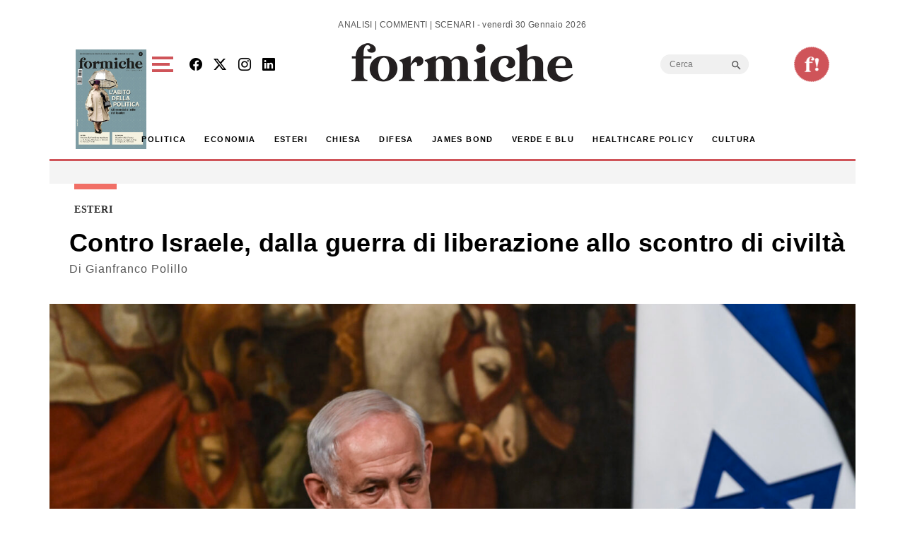

--- FILE ---
content_type: text/html; charset=UTF-8
request_url: https://formiche.net/2023/10/israele-scontro-di-civilta-polillo/
body_size: 24430
content:
<!DOCTYPE html>
<html lang="it-IT">
<head><style>img.lazy{min-height:1px}</style><link href="https://formiche.net/wp-content/plugins/w3-total-cache/pub/js/lazyload.min.js" as="script">
<script async src="https://securepubads.g.doubleclick.net/tag/js/gpt.js"></script>
<script>
  window.googletag = window.googletag || {cmd: []};
  googletag.cmd.push(function() {
    // Definizione degli slot pubblicitari
    googletag.defineSlot('/23023152950/Billboard', [970, 250], 'div-gpt-ad-1733742228354-0').addService(googletag.pubads());
    googletag.defineSlot('/23023152950/basexaltezza300250', [300, 250], 'div-gpt-ad-1733739660094-0').addService(googletag.pubads());
    googletag.defineSlot('/23023152950/Leaderboard', [728, 90], 'div-gpt-ad-1733742345501-0').addService(googletag.pubads());
	googletag.defineSlot('/23023152950/BillboardMobile', [300, 250], 'div-gpt-ad-billboard-mobile').addService(googletag.pubads());
    googletag.defineSlot('/23023152950/Halfpage', [300, 600], 'div-gpt-ad-1733742412129-0').addService(googletag.pubads());
    googletag.defineOutOfPageSlot('/23023152950/skinbg', 'div-gpt-ad-1733852363592-0').addService(googletag.pubads());
	googletag.defineSlot('/23023152950/f120600', [120, 600], 'div-gpt-ad-1744983418405-0').addService(googletag.pubads());
    // Configurazione delle richieste
    googletag.pubads().enableSingleRequest();
	googletag.pubads().collapseEmptyDivs();
    googletag.enableServices();
  });
</script>

	<meta charset="UTF-8">
	<meta name="viewport" content="width=device-width, initial-scale=1, shrink-to-fit=no">
<!-- Google tag (gtag.js) -->
<script async src="https://www.googletagmanager.com/gtag/js?id=G-777LTEMTE5"></script>
<script>
  window.dataLayer = window.dataLayer || [];
  function gtag(){dataLayer.push(arguments);}
  gtag('js', new Date());

  gtag('config', 'G-777LTEMTE5');
</script>
	<meta name='robots' content='index, follow, max-image-preview:large, max-snippet:-1, max-video-preview:-1' />
	<style>img:is([sizes="auto" i], [sizes^="auto," i]) { contain-intrinsic-size: 3000px 1500px }</style>
	
	<!-- This site is optimized with the Yoast SEO plugin v24.6 - https://yoast.com/wordpress/plugins/seo/ -->
	<title>Contro Israele, dalla guerra di liberazione allo scontro di civiltà - Formiche.net</title>
	<meta name="description" content="Non  convincono le prese di posizioni “pacifiste” che mirano soltanto a fare il gioco di Hamas. Ma con la stessa franchezza bisogna dire che Israele non deve eccedere. Il commento di Gianfranco Polillo" />
	<link rel="canonical" href="https://formiche.net/2023/10/israele-scontro-di-civilta-polillo/" />
	<meta property="og:locale" content="it_IT" />
	<meta property="og:type" content="article" />
	<meta property="og:title" content="Contro Israele, dalla guerra di liberazione allo scontro di civiltà - Formiche.net" />
	<meta property="og:description" content="Non  convincono le prese di posizioni “pacifiste” che mirano soltanto a fare il gioco di Hamas. Ma con la stessa franchezza bisogna dire che Israele non deve eccedere. Il commento di Gianfranco Polillo" />
	<meta property="og:url" content="https://formiche.net/2023/10/israele-scontro-di-civilta-polillo/" />
	<meta property="og:site_name" content="Formiche.net" />
	<meta property="article:published_time" content="2023-10-15T09:03:01+00:00" />
	<meta property="article:modified_time" content="2024-10-07T11:00:17+00:00" />
	<meta property="og:image" content="https://formiche.net/wp-content/blogs.dir/10051/files/2023/03/Imagoeconomica_1886929-scaled.jpg" />
	<meta property="og:image:width" content="2560" />
	<meta property="og:image:height" content="1703" />
	<meta property="og:image:type" content="image/jpeg" />
	<meta name="author" content="Gianfranco Polillo" />
	<meta name="twitter:card" content="summary_large_image" />
	<meta name="twitter:label1" content="Scritto da" />
	<meta name="twitter:data1" content="Gianfranco Polillo" />
	<meta name="twitter:label2" content="Tempo di lettura stimato" />
	<meta name="twitter:data2" content="8 minuti" />
	<script type="application/ld+json" class="yoast-schema-graph">{"@context":"https://schema.org","@graph":[{"@type":"WebPage","@id":"https://formiche.net/2023/10/israele-scontro-di-civilta-polillo/","url":"https://formiche.net/2023/10/israele-scontro-di-civilta-polillo/","name":"Contro Israele, dalla guerra di liberazione allo scontro di civiltà - Formiche.net","isPartOf":{"@id":"https://formiche.net/#website"},"primaryImageOfPage":{"@id":"https://formiche.net/2023/10/israele-scontro-di-civilta-polillo/#primaryimage"},"image":{"@id":"https://formiche.net/2023/10/israele-scontro-di-civilta-polillo/#primaryimage"},"thumbnailUrl":"https://formiche.net/wp-content/blogs.dir/10051/files/2023/03/Imagoeconomica_1886929-scaled.jpg","datePublished":"2023-10-15T09:03:01+00:00","dateModified":"2024-10-07T11:00:17+00:00","author":{"@id":"https://formiche.net/#/schema/person/349205f7534fbd029e92d2b8d888b434"},"description":"Non  convincono le prese di posizioni “pacifiste” che mirano soltanto a fare il gioco di Hamas. Ma con la stessa franchezza bisogna dire che Israele non deve eccedere. Il commento di Gianfranco Polillo","breadcrumb":{"@id":"https://formiche.net/2023/10/israele-scontro-di-civilta-polillo/#breadcrumb"},"inLanguage":"it-IT","potentialAction":[{"@type":"ReadAction","target":["https://formiche.net/2023/10/israele-scontro-di-civilta-polillo/"]}]},{"@type":"ImageObject","inLanguage":"it-IT","@id":"https://formiche.net/2023/10/israele-scontro-di-civilta-polillo/#primaryimage","url":"https://formiche.net/wp-content/blogs.dir/10051/files/2023/03/Imagoeconomica_1886929-scaled.jpg","contentUrl":"https://formiche.net/wp-content/blogs.dir/10051/files/2023/03/Imagoeconomica_1886929-scaled.jpg","width":2560,"height":1703,"caption":"BENJAMIN NETANYAHU PREMIER"},{"@type":"BreadcrumbList","@id":"https://formiche.net/2023/10/israele-scontro-di-civilta-polillo/#breadcrumb","itemListElement":[{"@type":"ListItem","position":1,"name":"Home","item":"https://formiche.net/"},{"@type":"ListItem","position":2,"name":"Contro Israele, dalla guerra di liberazione allo scontro di civiltà"}]},{"@type":"WebSite","@id":"https://formiche.net/#website","url":"https://formiche.net/","name":"Formiche.net","description":"Analisi, commenti e scenari","potentialAction":[{"@type":"SearchAction","target":{"@type":"EntryPoint","urlTemplate":"https://formiche.net/?s={search_term_string}"},"query-input":{"@type":"PropertyValueSpecification","valueRequired":true,"valueName":"search_term_string"}}],"inLanguage":"it-IT"},{"@type":"Person","@id":"https://formiche.net/#/schema/person/349205f7534fbd029e92d2b8d888b434","name":"Gianfranco Polillo","image":{"@type":"ImageObject","inLanguage":"it-IT","@id":"https://formiche.net/#/schema/person/image/","url":"https://formiche.net/wp-content/blogs.dir/10051/files/2014/10/polillo-e1461663767600-150x150.jpg","contentUrl":"https://formiche.net/wp-content/blogs.dir/10051/files/2014/10/polillo-e1461663767600-150x150.jpg","caption":"Gianfranco Polillo"},"description":"Nato a Roma il 9/01/1944 e qui residente. Laureato con lode in economia, nel 1969, con il Prof. Federico Caffè. E’ stato giornalista economico, nonché membro della direzione scientifica di alcuni centri studi. Dal 1979 funzionario della Camera dei deputati, dove ha diretto il Servizio Studi e il Servizio bilancio. Dal 2001 è stato il Capo della Segreteria tecnica del Ministro dell’economia, Giulio Tremonti; quindi, Capo del Dipartimento per gli affari economici della Presidenza del Consiglio (Governo Berlusconi) e poi capo gabinetto del Ministro per l’attuazione del programma (ministro: Stefano Caldoro). E’ stato membro dell’Alta commissione di studio per la definizione dei meccanismi strutturali del federalismo fiscale e membro del Comitato amministrativo dell’ISAE. Ha fatto parte del Comitato scientifico dell’Agenzia Sviluppo Lazio SpA e dell’ISMEA, del Comitato promotore per la Banca del SUD e della Commissione di studio per i distretti produttivi. Ha scritto numerosi saggi, alcuni dei quali tradotti in altre lingue. Ha insegnato all’Università politica economica e finanziaria. Giornalista pubblicista, ha collaborato con numerosi quotidiani e settimanali. E’ stato presidente della società Enel Stoccaggi. Fa parte del consiglio d’amministrazione della SVIMEZ. E’ stato il direttore responsabile del trimestrale “L’ircocervo. La rivista della libertà”. E’ stato Sottosegretario al Ministero dell’economia e delle finanze, carica assunta nel Novembre 2011 dopo aver rinunciato ad ogni incarico precedente.","url":"https://formiche.net/author/gianfranco-polillo/"}]}</script>
	<!-- / Yoast SEO plugin. -->


<link rel='dns-prefetch' href='//cdn.jsdelivr.net' />
<link rel='dns-prefetch' href='//vjs.zencdn.net' />
<link rel='dns-prefetch' href='//www.googletagmanager.com' />
<link rel="alternate" type="application/rss+xml" title="Formiche.net &raquo; Feed" href="https://formiche.net/feed/" />
<script>
window._wpemojiSettings = {"baseUrl":"https:\/\/s.w.org\/images\/core\/emoji\/15.0.3\/72x72\/","ext":".png","svgUrl":"https:\/\/s.w.org\/images\/core\/emoji\/15.0.3\/svg\/","svgExt":".svg","source":{"concatemoji":"https:\/\/formiche.net\/wp-includes\/js\/wp-emoji-release.min.js?ver=72c89cb0b6b25073d15dacfbd353bb3c"}};
/*! This file is auto-generated */
!function(i,n){var o,s,e;function c(e){try{var t={supportTests:e,timestamp:(new Date).valueOf()};sessionStorage.setItem(o,JSON.stringify(t))}catch(e){}}function p(e,t,n){e.clearRect(0,0,e.canvas.width,e.canvas.height),e.fillText(t,0,0);var t=new Uint32Array(e.getImageData(0,0,e.canvas.width,e.canvas.height).data),r=(e.clearRect(0,0,e.canvas.width,e.canvas.height),e.fillText(n,0,0),new Uint32Array(e.getImageData(0,0,e.canvas.width,e.canvas.height).data));return t.every(function(e,t){return e===r[t]})}function u(e,t,n){switch(t){case"flag":return n(e,"\ud83c\udff3\ufe0f\u200d\u26a7\ufe0f","\ud83c\udff3\ufe0f\u200b\u26a7\ufe0f")?!1:!n(e,"\ud83c\uddfa\ud83c\uddf3","\ud83c\uddfa\u200b\ud83c\uddf3")&&!n(e,"\ud83c\udff4\udb40\udc67\udb40\udc62\udb40\udc65\udb40\udc6e\udb40\udc67\udb40\udc7f","\ud83c\udff4\u200b\udb40\udc67\u200b\udb40\udc62\u200b\udb40\udc65\u200b\udb40\udc6e\u200b\udb40\udc67\u200b\udb40\udc7f");case"emoji":return!n(e,"\ud83d\udc26\u200d\u2b1b","\ud83d\udc26\u200b\u2b1b")}return!1}function f(e,t,n){var r="undefined"!=typeof WorkerGlobalScope&&self instanceof WorkerGlobalScope?new OffscreenCanvas(300,150):i.createElement("canvas"),a=r.getContext("2d",{willReadFrequently:!0}),o=(a.textBaseline="top",a.font="600 32px Arial",{});return e.forEach(function(e){o[e]=t(a,e,n)}),o}function t(e){var t=i.createElement("script");t.src=e,t.defer=!0,i.head.appendChild(t)}"undefined"!=typeof Promise&&(o="wpEmojiSettingsSupports",s=["flag","emoji"],n.supports={everything:!0,everythingExceptFlag:!0},e=new Promise(function(e){i.addEventListener("DOMContentLoaded",e,{once:!0})}),new Promise(function(t){var n=function(){try{var e=JSON.parse(sessionStorage.getItem(o));if("object"==typeof e&&"number"==typeof e.timestamp&&(new Date).valueOf()<e.timestamp+604800&&"object"==typeof e.supportTests)return e.supportTests}catch(e){}return null}();if(!n){if("undefined"!=typeof Worker&&"undefined"!=typeof OffscreenCanvas&&"undefined"!=typeof URL&&URL.createObjectURL&&"undefined"!=typeof Blob)try{var e="postMessage("+f.toString()+"("+[JSON.stringify(s),u.toString(),p.toString()].join(",")+"));",r=new Blob([e],{type:"text/javascript"}),a=new Worker(URL.createObjectURL(r),{name:"wpTestEmojiSupports"});return void(a.onmessage=function(e){c(n=e.data),a.terminate(),t(n)})}catch(e){}c(n=f(s,u,p))}t(n)}).then(function(e){for(var t in e)n.supports[t]=e[t],n.supports.everything=n.supports.everything&&n.supports[t],"flag"!==t&&(n.supports.everythingExceptFlag=n.supports.everythingExceptFlag&&n.supports[t]);n.supports.everythingExceptFlag=n.supports.everythingExceptFlag&&!n.supports.flag,n.DOMReady=!1,n.readyCallback=function(){n.DOMReady=!0}}).then(function(){return e}).then(function(){var e;n.supports.everything||(n.readyCallback(),(e=n.source||{}).concatemoji?t(e.concatemoji):e.wpemoji&&e.twemoji&&(t(e.twemoji),t(e.wpemoji)))}))}((window,document),window._wpemojiSettings);
</script>
<style id='wp-emoji-styles-inline-css'>

	img.wp-smiley, img.emoji {
		display: inline !important;
		border: none !important;
		box-shadow: none !important;
		height: 1em !important;
		width: 1em !important;
		margin: 0 0.07em !important;
		vertical-align: -0.1em !important;
		background: none !important;
		padding: 0 !important;
	}
</style>
<link rel='stylesheet' id='wp-block-library-css' href='https://formiche.net/wp-includes/css/dist/block-library/style.min.css?ver=72c89cb0b6b25073d15dacfbd353bb3c' media='all' />
<style id='wp-block-library-theme-inline-css'>
.wp-block-audio :where(figcaption){color:#555;font-size:13px;text-align:center}.is-dark-theme .wp-block-audio :where(figcaption){color:#ffffffa6}.wp-block-audio{margin:0 0 1em}.wp-block-code{border:1px solid #ccc;border-radius:4px;font-family:Menlo,Consolas,monaco,monospace;padding:.8em 1em}.wp-block-embed :where(figcaption){color:#555;font-size:13px;text-align:center}.is-dark-theme .wp-block-embed :where(figcaption){color:#ffffffa6}.wp-block-embed{margin:0 0 1em}.blocks-gallery-caption{color:#555;font-size:13px;text-align:center}.is-dark-theme .blocks-gallery-caption{color:#ffffffa6}:root :where(.wp-block-image figcaption){color:#555;font-size:13px;text-align:center}.is-dark-theme :root :where(.wp-block-image figcaption){color:#ffffffa6}.wp-block-image{margin:0 0 1em}.wp-block-pullquote{border-bottom:4px solid;border-top:4px solid;color:currentColor;margin-bottom:1.75em}.wp-block-pullquote cite,.wp-block-pullquote footer,.wp-block-pullquote__citation{color:currentColor;font-size:.8125em;font-style:normal;text-transform:uppercase}.wp-block-quote{border-left:.25em solid;margin:0 0 1.75em;padding-left:1em}.wp-block-quote cite,.wp-block-quote footer{color:currentColor;font-size:.8125em;font-style:normal;position:relative}.wp-block-quote:where(.has-text-align-right){border-left:none;border-right:.25em solid;padding-left:0;padding-right:1em}.wp-block-quote:where(.has-text-align-center){border:none;padding-left:0}.wp-block-quote.is-large,.wp-block-quote.is-style-large,.wp-block-quote:where(.is-style-plain){border:none}.wp-block-search .wp-block-search__label{font-weight:700}.wp-block-search__button{border:1px solid #ccc;padding:.375em .625em}:where(.wp-block-group.has-background){padding:1.25em 2.375em}.wp-block-separator.has-css-opacity{opacity:.4}.wp-block-separator{border:none;border-bottom:2px solid;margin-left:auto;margin-right:auto}.wp-block-separator.has-alpha-channel-opacity{opacity:1}.wp-block-separator:not(.is-style-wide):not(.is-style-dots){width:100px}.wp-block-separator.has-background:not(.is-style-dots){border-bottom:none;height:1px}.wp-block-separator.has-background:not(.is-style-wide):not(.is-style-dots){height:2px}.wp-block-table{margin:0 0 1em}.wp-block-table td,.wp-block-table th{word-break:normal}.wp-block-table :where(figcaption){color:#555;font-size:13px;text-align:center}.is-dark-theme .wp-block-table :where(figcaption){color:#ffffffa6}.wp-block-video :where(figcaption){color:#555;font-size:13px;text-align:center}.is-dark-theme .wp-block-video :where(figcaption){color:#ffffffa6}.wp-block-video{margin:0 0 1em}:root :where(.wp-block-template-part.has-background){margin-bottom:0;margin-top:0;padding:1.25em 2.375em}
</style>
<style id='classic-theme-styles-inline-css'>
/*! This file is auto-generated */
.wp-block-button__link{color:#fff;background-color:#32373c;border-radius:9999px;box-shadow:none;text-decoration:none;padding:calc(.667em + 2px) calc(1.333em + 2px);font-size:1.125em}.wp-block-file__button{background:#32373c;color:#fff;text-decoration:none}
</style>
<style id='global-styles-inline-css'>
:root{--wp--preset--aspect-ratio--square: 1;--wp--preset--aspect-ratio--4-3: 4/3;--wp--preset--aspect-ratio--3-4: 3/4;--wp--preset--aspect-ratio--3-2: 3/2;--wp--preset--aspect-ratio--2-3: 2/3;--wp--preset--aspect-ratio--16-9: 16/9;--wp--preset--aspect-ratio--9-16: 9/16;--wp--preset--color--black: #000000;--wp--preset--color--cyan-bluish-gray: #abb8c3;--wp--preset--color--white: #ffffff;--wp--preset--color--pale-pink: #f78da7;--wp--preset--color--vivid-red: #cf2e2e;--wp--preset--color--luminous-vivid-orange: #ff6900;--wp--preset--color--luminous-vivid-amber: #fcb900;--wp--preset--color--light-green-cyan: #7bdcb5;--wp--preset--color--vivid-green-cyan: #00d084;--wp--preset--color--pale-cyan-blue: #8ed1fc;--wp--preset--color--vivid-cyan-blue: #0693e3;--wp--preset--color--vivid-purple: #9b51e0;--wp--preset--gradient--vivid-cyan-blue-to-vivid-purple: linear-gradient(135deg,rgba(6,147,227,1) 0%,rgb(155,81,224) 100%);--wp--preset--gradient--light-green-cyan-to-vivid-green-cyan: linear-gradient(135deg,rgb(122,220,180) 0%,rgb(0,208,130) 100%);--wp--preset--gradient--luminous-vivid-amber-to-luminous-vivid-orange: linear-gradient(135deg,rgba(252,185,0,1) 0%,rgba(255,105,0,1) 100%);--wp--preset--gradient--luminous-vivid-orange-to-vivid-red: linear-gradient(135deg,rgba(255,105,0,1) 0%,rgb(207,46,46) 100%);--wp--preset--gradient--very-light-gray-to-cyan-bluish-gray: linear-gradient(135deg,rgb(238,238,238) 0%,rgb(169,184,195) 100%);--wp--preset--gradient--cool-to-warm-spectrum: linear-gradient(135deg,rgb(74,234,220) 0%,rgb(151,120,209) 20%,rgb(207,42,186) 40%,rgb(238,44,130) 60%,rgb(251,105,98) 80%,rgb(254,248,76) 100%);--wp--preset--gradient--blush-light-purple: linear-gradient(135deg,rgb(255,206,236) 0%,rgb(152,150,240) 100%);--wp--preset--gradient--blush-bordeaux: linear-gradient(135deg,rgb(254,205,165) 0%,rgb(254,45,45) 50%,rgb(107,0,62) 100%);--wp--preset--gradient--luminous-dusk: linear-gradient(135deg,rgb(255,203,112) 0%,rgb(199,81,192) 50%,rgb(65,88,208) 100%);--wp--preset--gradient--pale-ocean: linear-gradient(135deg,rgb(255,245,203) 0%,rgb(182,227,212) 50%,rgb(51,167,181) 100%);--wp--preset--gradient--electric-grass: linear-gradient(135deg,rgb(202,248,128) 0%,rgb(113,206,126) 100%);--wp--preset--gradient--midnight: linear-gradient(135deg,rgb(2,3,129) 0%,rgb(40,116,252) 100%);--wp--preset--font-size--small: 13px;--wp--preset--font-size--medium: 20px;--wp--preset--font-size--large: 36px;--wp--preset--font-size--x-large: 42px;--wp--preset--spacing--20: 0.44rem;--wp--preset--spacing--30: 0.67rem;--wp--preset--spacing--40: 1rem;--wp--preset--spacing--50: 1.5rem;--wp--preset--spacing--60: 2.25rem;--wp--preset--spacing--70: 3.38rem;--wp--preset--spacing--80: 5.06rem;--wp--preset--shadow--natural: 6px 6px 9px rgba(0, 0, 0, 0.2);--wp--preset--shadow--deep: 12px 12px 50px rgba(0, 0, 0, 0.4);--wp--preset--shadow--sharp: 6px 6px 0px rgba(0, 0, 0, 0.2);--wp--preset--shadow--outlined: 6px 6px 0px -3px rgba(255, 255, 255, 1), 6px 6px rgba(0, 0, 0, 1);--wp--preset--shadow--crisp: 6px 6px 0px rgba(0, 0, 0, 1);}:where(.is-layout-flex){gap: 0.5em;}:where(.is-layout-grid){gap: 0.5em;}body .is-layout-flex{display: flex;}.is-layout-flex{flex-wrap: wrap;align-items: center;}.is-layout-flex > :is(*, div){margin: 0;}body .is-layout-grid{display: grid;}.is-layout-grid > :is(*, div){margin: 0;}:where(.wp-block-columns.is-layout-flex){gap: 2em;}:where(.wp-block-columns.is-layout-grid){gap: 2em;}:where(.wp-block-post-template.is-layout-flex){gap: 1.25em;}:where(.wp-block-post-template.is-layout-grid){gap: 1.25em;}.has-black-color{color: var(--wp--preset--color--black) !important;}.has-cyan-bluish-gray-color{color: var(--wp--preset--color--cyan-bluish-gray) !important;}.has-white-color{color: var(--wp--preset--color--white) !important;}.has-pale-pink-color{color: var(--wp--preset--color--pale-pink) !important;}.has-vivid-red-color{color: var(--wp--preset--color--vivid-red) !important;}.has-luminous-vivid-orange-color{color: var(--wp--preset--color--luminous-vivid-orange) !important;}.has-luminous-vivid-amber-color{color: var(--wp--preset--color--luminous-vivid-amber) !important;}.has-light-green-cyan-color{color: var(--wp--preset--color--light-green-cyan) !important;}.has-vivid-green-cyan-color{color: var(--wp--preset--color--vivid-green-cyan) !important;}.has-pale-cyan-blue-color{color: var(--wp--preset--color--pale-cyan-blue) !important;}.has-vivid-cyan-blue-color{color: var(--wp--preset--color--vivid-cyan-blue) !important;}.has-vivid-purple-color{color: var(--wp--preset--color--vivid-purple) !important;}.has-black-background-color{background-color: var(--wp--preset--color--black) !important;}.has-cyan-bluish-gray-background-color{background-color: var(--wp--preset--color--cyan-bluish-gray) !important;}.has-white-background-color{background-color: var(--wp--preset--color--white) !important;}.has-pale-pink-background-color{background-color: var(--wp--preset--color--pale-pink) !important;}.has-vivid-red-background-color{background-color: var(--wp--preset--color--vivid-red) !important;}.has-luminous-vivid-orange-background-color{background-color: var(--wp--preset--color--luminous-vivid-orange) !important;}.has-luminous-vivid-amber-background-color{background-color: var(--wp--preset--color--luminous-vivid-amber) !important;}.has-light-green-cyan-background-color{background-color: var(--wp--preset--color--light-green-cyan) !important;}.has-vivid-green-cyan-background-color{background-color: var(--wp--preset--color--vivid-green-cyan) !important;}.has-pale-cyan-blue-background-color{background-color: var(--wp--preset--color--pale-cyan-blue) !important;}.has-vivid-cyan-blue-background-color{background-color: var(--wp--preset--color--vivid-cyan-blue) !important;}.has-vivid-purple-background-color{background-color: var(--wp--preset--color--vivid-purple) !important;}.has-black-border-color{border-color: var(--wp--preset--color--black) !important;}.has-cyan-bluish-gray-border-color{border-color: var(--wp--preset--color--cyan-bluish-gray) !important;}.has-white-border-color{border-color: var(--wp--preset--color--white) !important;}.has-pale-pink-border-color{border-color: var(--wp--preset--color--pale-pink) !important;}.has-vivid-red-border-color{border-color: var(--wp--preset--color--vivid-red) !important;}.has-luminous-vivid-orange-border-color{border-color: var(--wp--preset--color--luminous-vivid-orange) !important;}.has-luminous-vivid-amber-border-color{border-color: var(--wp--preset--color--luminous-vivid-amber) !important;}.has-light-green-cyan-border-color{border-color: var(--wp--preset--color--light-green-cyan) !important;}.has-vivid-green-cyan-border-color{border-color: var(--wp--preset--color--vivid-green-cyan) !important;}.has-pale-cyan-blue-border-color{border-color: var(--wp--preset--color--pale-cyan-blue) !important;}.has-vivid-cyan-blue-border-color{border-color: var(--wp--preset--color--vivid-cyan-blue) !important;}.has-vivid-purple-border-color{border-color: var(--wp--preset--color--vivid-purple) !important;}.has-vivid-cyan-blue-to-vivid-purple-gradient-background{background: var(--wp--preset--gradient--vivid-cyan-blue-to-vivid-purple) !important;}.has-light-green-cyan-to-vivid-green-cyan-gradient-background{background: var(--wp--preset--gradient--light-green-cyan-to-vivid-green-cyan) !important;}.has-luminous-vivid-amber-to-luminous-vivid-orange-gradient-background{background: var(--wp--preset--gradient--luminous-vivid-amber-to-luminous-vivid-orange) !important;}.has-luminous-vivid-orange-to-vivid-red-gradient-background{background: var(--wp--preset--gradient--luminous-vivid-orange-to-vivid-red) !important;}.has-very-light-gray-to-cyan-bluish-gray-gradient-background{background: var(--wp--preset--gradient--very-light-gray-to-cyan-bluish-gray) !important;}.has-cool-to-warm-spectrum-gradient-background{background: var(--wp--preset--gradient--cool-to-warm-spectrum) !important;}.has-blush-light-purple-gradient-background{background: var(--wp--preset--gradient--blush-light-purple) !important;}.has-blush-bordeaux-gradient-background{background: var(--wp--preset--gradient--blush-bordeaux) !important;}.has-luminous-dusk-gradient-background{background: var(--wp--preset--gradient--luminous-dusk) !important;}.has-pale-ocean-gradient-background{background: var(--wp--preset--gradient--pale-ocean) !important;}.has-electric-grass-gradient-background{background: var(--wp--preset--gradient--electric-grass) !important;}.has-midnight-gradient-background{background: var(--wp--preset--gradient--midnight) !important;}.has-small-font-size{font-size: var(--wp--preset--font-size--small) !important;}.has-medium-font-size{font-size: var(--wp--preset--font-size--medium) !important;}.has-large-font-size{font-size: var(--wp--preset--font-size--large) !important;}.has-x-large-font-size{font-size: var(--wp--preset--font-size--x-large) !important;}
:where(.wp-block-post-template.is-layout-flex){gap: 1.25em;}:where(.wp-block-post-template.is-layout-grid){gap: 1.25em;}
:where(.wp-block-columns.is-layout-flex){gap: 2em;}:where(.wp-block-columns.is-layout-grid){gap: 2em;}
:root :where(.wp-block-pullquote){font-size: 1.5em;line-height: 1.6;}
</style>
<link rel='stylesheet' id='vgp-styles-css' href='https://formiche.net/wp-content/plugins/isw_____isay-videogallery-aska/css/video-gallery.css?ver=72c89cb0b6b25073d15dacfbd353bb3c' media='all' />
<link rel='stylesheet' id='wowpopup-maincss-css' href='https://formiche.net/wp-content/plugins/wowpopup/public/css/wowpopup.min.css?ver=1.0.0' media='all' />
<link rel='stylesheet' id='mc4wp-form-basic-css' href='https://formiche.net/wp-content/plugins/mailchimp-for-wp/assets/css/form-basic.css?ver=4.10.2' media='all' />
<link rel='stylesheet' id='ivory-search-styles-css' href='https://formiche.net/wp-content/plugins/add-search-to-menu/public/css/ivory-search.min.css?ver=5.5.9' media='all' />
<link rel='stylesheet' id='style-css' href='https://formiche.net/wp-content/themes/formiche/style.css?ver=1.3.8' media='all' />
<link rel='stylesheet' id='main-css' href='https://formiche.net/wp-content/themes/formiche/assets/dist/main.css?ver=3.3.5' media='all' />
<link rel='stylesheet' id='swipercss-css' href='https://cdn.jsdelivr.net/npm/swiper@9/swiper-bundle.min.css?ver=72c89cb0b6b25073d15dacfbd353bb3c' media='all' />
<link rel='stylesheet' id='bootstrapicon-css' href='https://cdn.jsdelivr.net/npm/bootstrap-icons@1.11.3/font/bootstrap-icons.min.css?ver=72c89cb0b6b25073d15dacfbd353bb3c' media='all' />
<link rel='stylesheet' id='videojs-css-css' href='https://vjs.zencdn.net/8.0.4/video-js.css?ver=72c89cb0b6b25073d15dacfbd353bb3c' media='all' />
<link rel='stylesheet' id='__EPYT__style-css' href='https://formiche.net/wp-content/plugins/youtube-embed-plus/styles/ytprefs.min.css?ver=14.2.1.3' media='all' />
<style id='__EPYT__style-inline-css'>

                .epyt-gallery-thumb {
                        width: 33.333%;
                }
                
</style>
<script src="https://formiche.net/wp-includes/js/jquery/jquery.min.js?ver=3.7.1" id="jquery-core-js"></script>
<script src="https://formiche.net/wp-includes/js/jquery/jquery-migrate.min.js?ver=3.4.1" id="jquery-migrate-js"></script>

<!-- Snippet del tag Google (gtag.js) aggiunto da Site Kit -->
<!-- Snippet Google Analytics aggiunto da Site Kit -->
<script src="https://www.googletagmanager.com/gtag/js?id=G-50ZRLKFD95" id="google_gtagjs-js" async></script>
<script id="google_gtagjs-js-after">
window.dataLayer = window.dataLayer || [];function gtag(){dataLayer.push(arguments);}
gtag("set","linker",{"domains":["formiche.net"]});
gtag("js", new Date());
gtag("set", "developer_id.dZTNiMT", true);
gtag("config", "G-50ZRLKFD95");
</script>
<script id="__ytprefs__-js-extra">
var _EPYT_ = {"ajaxurl":"https:\/\/formiche.net\/wp-admin\/admin-ajax.php","security":"29c30f63cd","gallery_scrolloffset":"20","eppathtoscripts":"https:\/\/formiche.net\/wp-content\/plugins\/youtube-embed-plus\/scripts\/","eppath":"https:\/\/formiche.net\/wp-content\/plugins\/youtube-embed-plus\/","epresponsiveselector":"[\"iframe.__youtube_prefs_widget__\"]","epdovol":"1","version":"14.2.1.3","evselector":"iframe.__youtube_prefs__[src], iframe[src*=\"youtube.com\/embed\/\"], iframe[src*=\"youtube-nocookie.com\/embed\/\"]","ajax_compat":"","maxres_facade":"eager","ytapi_load":"light","pause_others":"","stopMobileBuffer":"1","facade_mode":"","not_live_on_channel":"","vi_active":"","vi_js_posttypes":[]};
</script>
<script src="https://formiche.net/wp-content/plugins/youtube-embed-plus/scripts/ytprefs.min.js?ver=14.2.1.3" id="__ytprefs__-js"></script>
<link rel="https://api.w.org/" href="https://formiche.net/wp-json/" /><link rel="alternate" title="JSON" type="application/json" href="https://formiche.net/wp-json/wp/v2/posts/1584280" /><link rel="EditURI" type="application/rsd+xml" title="RSD" href="https://formiche.net/xmlrpc.php?rsd" />

<link rel='shortlink' href='https://formiche.net/?p=1584280' />
<link rel="alternate" title="oEmbed (JSON)" type="application/json+oembed" href="https://formiche.net/wp-json/oembed/1.0/embed?url=https%3A%2F%2Fformiche.net%2F2023%2F10%2Fisraele-scontro-di-civilta-polillo%2F" />
<link rel="alternate" title="oEmbed (XML)" type="text/xml+oembed" href="https://formiche.net/wp-json/oembed/1.0/embed?url=https%3A%2F%2Fformiche.net%2F2023%2F10%2Fisraele-scontro-di-civilta-polillo%2F&#038;format=xml" />
<meta name="generator" content="Site Kit by Google 1.171.0" /><script type="text/javascript">
           var ajaxurl = "https://formiche.net/wp-admin/admin-ajax.php";
         </script><link rel="amphtml" href="https://formiche.net/2023/10/israele-scontro-di-civilta-polillo/?amp"><link rel="icon" href="https://formiche.net/wp-content/blogs.dir/10051/files/2024/05/logo-solo-F-e1712248600163.png" sizes="32x32" />
<link rel="icon" href="https://formiche.net/wp-content/blogs.dir/10051/files/2024/05/logo-solo-F-e1712248600163.png" sizes="192x192" />
<link rel="apple-touch-icon" href="https://formiche.net/wp-content/blogs.dir/10051/files/2024/05/logo-solo-F-e1712248600163.png" />
<meta name="msapplication-TileImage" content="https://formiche.net/wp-content/blogs.dir/10051/files/2024/05/logo-solo-F-e1712248600163.png" />


      <style>
      #wowpopup1306223 .modelBox, #wowpopup1306223 .insidepopup.splitlayout, #wowpopup1306223 .insidepopup {  width: 600px; max-width:100%;}
      #wowpopup1306223 .modelBox.SimpleTopBar, #wowpopup1306223 .SimpleTopBar .insidepopup.splitlayout, #wowpopup1306223 .SimpleTopBar .insidepopup,  #wowpopup1306223 .modelBox.SimpleBottomBar, #wowpopup1306223 .SimpleBottomBar .insidepopup.splitlayout, #wowpopup1306223 .SimpleBottomBar .insidepopup {width:100%;}
      .wowpopup-overlay {background-color:rgba(0,0,0,0.7);}
      #wowpopup1306223 a.wowpopup-closebutton { background-color:#333333; color: #ffffff; }
      #wowpopup1306223 .insidepopup { background-color: #f9f9f9;}
      #wowpopup1306223 h2.wow-title { color: #f26f65;}
      #wowpopup1306223 .wowpopup-text {color:#999999; }
      #wowpopup1306223 .wowpopup-text a {color:#999999; }
      #wowpopup1306223 .wowpopup-text a.wowpopup-button, #wowpopup1306223 .wowpopup-text #mc_embed_signup .button {background-color:#5fba7d; color:#ffffff;}
      #wowpopup1306223 .wowpopup-text a.wowpopup-button.wowbuttonghost {	background-color:transparent;	color:#5fba7d; 	border:2px solid; }
      </style>


      



    		<style id="wp-custom-css">
			.topcontent .topwide h3 a {
    margin: 20px 10% 20px 0!important;
			font-size: 40px!important;
}

._bgsc {
   background:linear-gradient(to top, rgba(0,0,0,0.95) 0%,rgba(0,0,0,0) 60%)!important;
}


.entry-content .intro {
	font-size:26px;
	line-height:30px;
}

.gogodigital-slider-item-info h3 a {
	font-size:14px!important;
}


@media screen and (max-width: 700px) {
  .topcontent .topwide h3 a {
		font-size:30px!important;
	}
}

.mt-2 .fs-20 .fw-bold {
	font-size:0.9 rem;
}

.is-form-style input.is-search-input {
	height:28px!important;
	font-size:12px!important;
	border-bottom-left-radius:15px!important;
	border-top-left-radius:15px!important
}

.is-form-style button.is-search-submit{
	height:28px!important;
	
}
 
.is-search-icon {
	height:28px!important;
	
}

.is-search-icon svg {
	width:17px!important;
	color:#f26f65!important;
}


#preheader > div:nth-child(3) > div > form > button, #preheader > div:nth-child(3) > div > form > button > span.is-search-icon {
	border-bottom-right-radius:15px!important;
	border-top-right-radius:15px!important;
}

#umenuns {
	margin: 10px 15px 0 0;
}

.p-2 {
	margin-top:7px;
}







		</style>
					<style type="text/css" media="screen">
			/* Ivory search custom CSS code */
			.is-form-style input.is-search-input  {
    -webkit-appearance: none;
    -webkit-border-bottom-left-radius: 10px;
    border-bottom-left-radius: 10px;
    -webkit-border-top-left-radius: 10px;
    border-top-left-radius: 10px;
}

#preheader > div:nth-child(3) > div > form > button, #preheader > div:nth-child(3) > div > form > button > span.is-search-icon {
    -webkit-appearance: none;
    -webkit-border-bottom-right-radius: 10px;
    border-bottom-right-radius: 10px;
    -webkit-border-top-right-radius: 10px;
    border-top-right-radius: 10px;
}
			</style>
					<style type="text/css">
					.is-form-id-1283116 .is-search-submit:focus,
			.is-form-id-1283116 .is-search-submit:hover,
			.is-form-id-1283116 .is-search-submit,
            .is-form-id-1283116 .is-search-icon {
			            background-color: #f0f0f0 !important;            border-color: #f0f0f0 !important;			}
            			.is-form-style-1.is-form-id-1283116 .is-search-input:focus,
			.is-form-style-1.is-form-id-1283116 .is-search-input:hover,
			.is-form-style-1.is-form-id-1283116 .is-search-input,
			.is-form-style-2.is-form-id-1283116 .is-search-input:focus,
			.is-form-style-2.is-form-id-1283116 .is-search-input:hover,
			.is-form-style-2.is-form-id-1283116 .is-search-input,
			.is-form-style-3.is-form-id-1283116 .is-search-input:focus,
			.is-form-style-3.is-form-id-1283116 .is-search-input:hover,
			.is-form-style-3.is-form-id-1283116 .is-search-input,
			.is-form-id-1283116 .is-search-input:focus,
			.is-form-id-1283116 .is-search-input:hover,
			.is-form-id-1283116 .is-search-input {
                                                                border-color: #f0f0f0 !important;                                background-color: #f0f0f0 !important;			}
                        			</style>
		</head>


<body class="post-template-default single single-post postid-1584280 single-format-standard formiche">

<a href="#main" class="visually-hidden-focusable">Skip to main content</a>

<div id="wrapper">
	<header class="_hdrsng container">

		<div class="_wrphd container">
		<div id="preheader" class="container">
			<div class="col-md-3 col d-md-flex scrollheaderisw" style="margin-top:50px;">
				<div id="umenu" style="max-width: unset;" class="col-md col d-flex w-100">
						<div class="logoscroll"><div class="_logoscroll"><a href="https://formiche.net"><img width="50" height="50" src="data:image/svg+xml,%3Csvg%20xmlns='http://www.w3.org/2000/svg'%20viewBox='0%200%2050%2050'%3E%3C/svg%3E" data-src="https://formiche.net/wp-content/blogs.dir/10051/files/2024/05/logo-solo-F-e1712248600163.png" class="image wp-image-1625099  attachment-full size-full lazy" alt="" style="max-width: 100%; height: auto;" decoding="async" /></a></div></div>
						<div class="bbnt_new">
							<a href="//rivista.formiche.net"><img class="lazy" style="max-width:100px" src="data:image/svg+xml,%3Csvg%20xmlns='http://www.w3.org/2000/svg'%20viewBox='0%200%201%201'%3E%3C/svg%3E" data-src="https://rivista.formiche.net/wp-content/uploads/lastimgrivista/lasrivista.jpeg"></a>
						</div>
					<a data-bs-toggle="offcanvas" href="#offcanvasMenu" role="button" aria-controls="offcanvasMenu">
						<div id="umenuns" class="_usmm ms-2">
							<div></div>
							<div></div>
							<div></div>
						</div>
					</a>
				</div>
				<div class="col-md col text-end social_ic" style="margin-top:-5px;">
						<div class="d-md-flex d-none fs20 black justify-content-end" >
							<a class="p-2" target="_blank" title="Formiche.net Facebook" href="https://it-it.facebook.com/formichenews/" rel="noopener"><i class="bi bi-facebook"></i></a>
							<a class="p-2" target="_blank" title="Formiche.net X" href="https://twitter.com/formichenews" rel="noopener"><i class="bi bi-twitter-x"></i></a>
							<a class="p-2" target="_blank" title="Formiche.net Instagram" href="https://www.instagram.com/formichenews/?hl=it/" rel="noopener"><i class="bi bi-instagram"></i></a>
							<a class="p-2" target="_blank" title="Formiche.net Linkedin" href="https://www.linkedin.com/company/formiche/" rel="noopener"><i class="bi bi-linkedin"></i>
							</a>
						</div>
						<div class="d-none d-sm-none rounded-circle bgrey">
							<i class="rossotxt bi bi-envelope"></i>
						</div>
				</div>	
			</div>		
			<a style="margin-top: -90px;" class="logomobile navbar-brand col-md-6 text-center" href="https://formiche.net" title="Formiche.net" rel="home">
						<p style="color: #555555;
						font-family: 'Cabin', sans-serif;
						font-size: 12px;
						line-height: 19px;
						letter-spacing: 0.35px;
						-webkit-line-clamp: 7;
						-webkit-box-orient: vertical;
						overflow: hidden;
						display: -webkit-box;">
							ANALISI | COMMENTI | SCENARI - 
							venerdì 30 Gennaio 2026						 </p>
													<img class="lazy" src="data:image/svg+xml,%3Csvg%20xmlns='http://www.w3.org/2000/svg'%20viewBox='0%200%201%201'%3E%3C/svg%3E" data-src="https://formiche.net/wp-content/blogs.dir/10051/files/2024/05/nuovo-logo-formiche_def.png" alt="Formiche.net" />
									</a>
			<div class="col-md-3 col-3 text-end searchscrolled"  style="max-width: 125px;margin-top: -50px;">
			<div class="_prsrc">
					<!-- <svg id="srctp" xmlns="http://www.w3.org/2000/svg" width="38" height="38" viewBox="0 0 38 38">
									<g id="_srctpxd" data-name="_srctpxd" transform="translate(-401 -268)">
										<circle class="noclick" id="Ellisse_6" data-name="Ellisse 6" cx="19" cy="19" r="19" transform="translate(401 268)" fill="#f0f0f0"/>
										<g id="_srctp" data-name="src" transform="translate(412 279)">
										<g id="_srctp2" data-name="src2" transform="translate(0 0)">
											<path id="Tracciato_7" data-name="Tracciato 7" d="M166.988,94.639a1.5,1.5,0,0,1-2.125,0l-2.652-2.652a7.043,7.043,0,1,1,2.125-2.124l2.652,2.652A1.5,1.5,0,0,1,166.988,94.639ZM158.44,81.082a5.009,5.009,0,1,0,5.009,5.009A5.01,5.01,0,0,0,158.44,81.082Z" transform="translate(-151.428 -79.079)" fill="#fff"/>
										</g>
										<path class="noclick" id="Color_Overlay" data-name="Color Overlay" d="M13.435,15.561l-2.652-2.652a7.042,7.042,0,1,1,2.125-2.124l2.652,2.652a1.5,1.5,0,1,1-2.124,2.125ZM2,7.013A5.009,5.009,0,1,0,7.012,2,5.008,5.008,0,0,0,2,7.013Z" fill="#f26f65"/>
										</g>
									</g>
					</svg> -->

					<form  class="is-search-form is-form-style is-form-style-3 is-form-id-1283116 " action="https://formiche.net/" method="get" role="search" ><label for="is-search-input-1283116"><span class="is-screen-reader-text">Search for:</span><input  type="search" id="is-search-input-1283116" name="s" value="" class="is-search-input" placeholder="Cerca" autocomplete=off /></label><button type="submit" class="is-search-submit"><span class="is-screen-reader-text">Search Button</span><span class="is-search-icon"><svg focusable="false" aria-label="Search" xmlns="http://www.w3.org/2000/svg" viewBox="0 0 24 24" width="24px"><path d="M15.5 14h-.79l-.28-.27C15.41 12.59 16 11.11 16 9.5 16 5.91 13.09 3 9.5 3S3 5.91 3 9.5 5.91 16 9.5 16c1.61 0 3.09-.59 4.23-1.57l.27.28v.79l5 4.99L20.49 19l-4.99-5zm-6 0C7.01 14 5 11.99 5 9.5S7.01 5 9.5 5 14 7.01 14 9.5 11.99 14 9.5 14z"></path></svg></span></button><input type="hidden" name="id" value="1283116" /></form>				</div>
						</div>
			<div class="col-md-3 col-3 text-end scrollno" style="max-width: 100px;margin-top: -50px;">
					<div class="d-md-flex d-none fs24 black justify-content-end">
					<a class="navbar-brand col-md-6 text-center" href="https://formiche.net" title="Formiche.net" rel="home">
						<img class="lazy" src="data:image/svg+xml,%3Csvg%20xmlns='http://www.w3.org/2000/svg'%20viewBox='0%200%201%201'%3E%3C/svg%3E" data-src="https://formiche.net/wp-content/uploads/2024/04/logo-solo-F-e1712248600163.png"></a>
                    </div>
					<div class="d-none d-sm-none rounded-circle bgrey">
						<i class="rossotxt bi bi-envelope"></i>
					</div>
			</div>
		</div>
		<nav id="header" class="navbar navbar-expand-md navbar-light home" style="margin-top:-50px;">
			<div class="container">

				<button class="navbar-toggler" type="button" data-bs-toggle="collapse" data-bs-target="#navbar" aria-controls="navbar" aria-expanded="false" aria-label="Toggle navigation">
					<span class="navbar-toggler-icon"></span>
				</button>

				<div id="navbar" class="collapse navbar-collapse">
					<ul id="menu-menutop" class="navbar-nav me-auto ms-auto"><li itemscope="itemscope" itemtype="https://www.schema.org/SiteNavigationElement" id="menu-item-392889" class="duemila13 menu-item menu-item-type-taxonomy menu-item-object-category nav-item menu-item-392889"><a title="Politica" href="https://formiche.net/sezione/politica/" class="nav-link">Politica<span class="color" style="border-bottom-color:#fcd920" id="colore-392889"></span></a></li>
<li itemscope="itemscope" itemtype="https://www.schema.org/SiteNavigationElement" id="menu-item-392890" class="spread menu-item menu-item-type-taxonomy menu-item-object-category nav-item menu-item-392890"><a title="Economia" href="https://formiche.net/sezione/economia/" class="nav-link">Economia<span class="color" style="border-bottom-color:#e24a37" id="colore-392890"></span></a></li>
<li itemscope="itemscope" itemtype="https://www.schema.org/SiteNavigationElement" id="menu-item-392891" class="feluche menu-item menu-item-type-taxonomy menu-item-object-category current-post-ancestor current-menu-parent current-post-parent nav-item menu-item-392891"><a aria-current="page" title="Esteri" href="https://formiche.net/sezione/esteri/" class="nav-link">Esteri<span class="color" style="border-bottom-color:#286cd7" id="colore-392891"></span></a></li>
<li itemscope="itemscope" itemtype="https://www.schema.org/SiteNavigationElement" id="menu-item-1612940" class="menu-item menu-item-type-taxonomy menu-item-object-category nav-item menu-item-1612940"><a title="Chiesa" href="https://formiche.net/sezione/chiesa/" class="nav-link">Chiesa<span class="color" style="border-bottom-color:#ab5c96" id="colore-1612940"></span></a></li>
<li itemscope="itemscope" itemtype="https://www.schema.org/SiteNavigationElement" id="menu-item-1333026" class="menu-item menu-item-type-taxonomy menu-item-object-category nav-item menu-item-1333026"><a title="Difesa" href="https://formiche.net/sezione/difesa/" class="nav-link">Difesa<span class="color" style="border-bottom-color:#66ccff" id="colore-1333026"></span></a></li>
<li itemscope="itemscope" itemtype="https://www.schema.org/SiteNavigationElement" id="menu-item-392893" class="jamesbond menu-item menu-item-type-taxonomy menu-item-object-category nav-item menu-item-392893"><a title="James Bond" href="https://formiche.net/sezione/james-bond/" class="nav-link">James Bond<span class="color" style="border-bottom-color:#a6aebb" id="colore-392893"></span></a></li>
<li itemscope="itemscope" itemtype="https://www.schema.org/SiteNavigationElement" id="menu-item-1566751" class="menu-item menu-item-type-taxonomy menu-item-object-category nav-item menu-item-1566751"><a title="Verde e blu" href="https://formiche.net/sezione/verde-e-blu/" class="nav-link">Verde e blu<span class="color" style="border-bottom-color:#84b154" id="colore-1566751"></span></a></li>
<li itemscope="itemscope" itemtype="https://www.schema.org/SiteNavigationElement" id="menu-item-1627008" class="menu-item menu-item-type-taxonomy menu-item-object-category nav-item menu-item-1627008"><a title="Healthcare Policy" href="https://formiche.net/sezione/healthcare-policy/" class="nav-link">Healthcare Policy<span class="color" style="border-bottom-color:" id="colore-1627008"></span></a></li>
<li itemscope="itemscope" itemtype="https://www.schema.org/SiteNavigationElement" id="menu-item-1550335" class="menu-item menu-item-type-taxonomy menu-item-object-category nav-item menu-item-1550335"><a title="Cultura" href="https://formiche.net/sezione/cultura/" class="nav-link">Cultura<span class="color" style="border-bottom-color:#af7500" id="colore-1550335"></span></a></li>
</ul>				</div><!-- /.navbar-collapse -->
			</div><!-- /.container -->
		</nav><!-- /#header -->
		</div>
	</header>

	<main id="main" class="container">
				<div class="formsrc">
					<form role="search" method="get" id="searchform" class="form-horizontal searchform" action="https://formiche.net/" >  
					<div class="form-group my-2">
					<label for="contain">Parola chiave</label>
					<input class="form-control" placeholder="Inserisci qui la parola chiave" type="text" value="" name="s" id="s" />
				</div>
				<div class="form-group my-2">
				  <label for="filter">Filtra per:</label><select  name='cat' id='cat' class='form-select'>
	<option value='0' selected='selected'>categorie</option>
	<option class="level-0" value="1">Frase</option>
	<option class="level-0" value="3">Politica</option>
	<option class="level-0" value="4">Appuntamenti</option>
	<option class="level-0" value="5">Ambiente</option>
	<option class="level-0" value="6">Video</option>
	<option class="level-0" value="7">Pensieri Stupendi</option>
	<option class="level-0" value="8">Economia</option>
	<option class="level-0" value="9">Blog</option>
	<option class="level-0" value="11">Esteri</option>
	<option class="level-0" value="12">Innovazione</option>
	<option class="level-0" value="13">Archivio Formiche</option>
	<option class="level-0" value="14">Rassegna Stampa</option>
	<option class="level-0" value="16">Tutto Il Mondo &egrave; Macondo</option>
	<option class="level-0" value="17">L&#039;oracolo Della Politica</option>
	<option class="level-0" value="21">News</option>
	<option class="level-0" value="24">Extra</option>
	<option class="level-0" value="39">Dalla Rivista</option>
	<option class="level-0" value="60">James Bond</option>
	<option class="level-0" value="61">Chiesa</option>
	<option class="level-0" value="97">Rubriche</option>
	<option class="level-0" value="5706">Estratti</option>
	<option class="level-0" value="8064">Mailing</option>
	<option class="level-0" value="11086">1992</option>
	<option class="level-0" value="11427">Frase @en</option>
	<option class="level-0" value="11428">@en</option>
	<option class="level-0" value="11682">USA2020</option>
	<option class="level-0" value="35604">Mobilità</option>
	<option class="level-0" value="40069">Airpress</option>
	<option class="level-0" value="44062">mailing1</option>
	<option class="level-0" value="44065">mailing2</option>
	<option class="level-0" value="44068">mailing3</option>
	<option class="level-0" value="44071">mailing4</option>
	<option class="level-0" value="44077">mailing6</option>
	<option class="level-0" value="44080">mailing7</option>
	<option class="level-0" value="44083">mailing8</option>
	<option class="level-0" value="44086">mailing9</option>
	<option class="level-0" value="44089">mailing10</option>
	<option class="level-0" value="44092">mailing11</option>
	<option class="level-0" value="44095">mailing12</option>
	<option class="level-0" value="44098">mailing13</option>
	<option class="level-0" value="44101">mailing14</option>
	<option class="level-0" value="44104">mailing15</option>
	<option class="level-0" value="44107">mailing16</option>
	<option class="level-0" value="47775">Europa Atlantica</option>
	<option class="level-0" value="50416">Interviste</option>
	<option class="level-0" value="50419">Esclusiva</option>
	<option class="level-0" value="50439">Feluche</option>
	<option class="level-0" value="50442">Porpora</option>
	<option class="level-0" value="50445">Spread</option>
	<option class="level-0" value="50446">Pop-tech</option>
	<option class="level-0" value="50453">Al verde</option>
	<option class="level-0" value="51156">Difesa</option>
	<option class="level-0" value="51181">Verde e blu</option>
	<option class="level-0" value="51227">Cultura</option>
	<option class="level-0" value="51605">Eventi live</option>
	<option class="level-0" value="51823">Italia-Usa 160</option>
	<option class="level-0" value="52367">Il dopo Merkel</option>
	<option class="level-0" value="52708">100° congresso SOI</option>
	<option class="level-0" value="52821">Spazio</option>
	<option class="level-0" value="54079">Technopolicy</option>
	<option class="level-0" value="54200">Rome Foreign Policy Club</option>
	<option class="level-0" value="54915">Speciale Ucraina</option>
	<option class="level-0" value="55369">Fair share o internet tax?</option>
	<option class="level-0" value="55434">Summit Nato Vilnius</option>
	<option class="level-0" value="56676">Healthcare Policy</option>
	<option class="level-0" value="56830">I pamphlet di Formiche</option>
	<option class="level-0" value="57151">FormicheTV</option>
</select>
</div><div class="form-group my-2">
                 <label for="contain">Autore</label>
               		 <input class="form-control"  placeholder="Inserisci qui il nome autore" name="author" type="text">
                </div>
	<div class="custom-form text-center pt-3">
	  <input type="submit" class="btn rivista" id="searchsubmit" value="Cerca" />
	</div>
	</form>					</div>
		
		<div class="widget_text banner_single_970_250 text-center p-3"><div class="textwidget custom-html-widget"><!-- /23023152950/Billboard -->
<div id='div-gpt-ad-1733742228354-0' class="d-none d-md-block">
  <script>
    googletag.cmd.push(function() { googletag.display('div-gpt-ad-1733742228354-0'); }); 
  </script>
</div>

<div id="div-gpt-ad-billboard-mobile" class="d-block d-md-none">
  <script>
    googletag.cmd.push(function() {
      googletag.display('div-gpt-ad-billboard-mobile');
    });
  </script>
</div></div></div>			<div class="row post">
				<div class="col-md-8 col-sm-12">
		
<article id="post-1584280" class="post-1584280 post type-post status-publish format-standard has-post-thumbnail hentry category-esteri tag-hamas tag-israele tag-speciale-guerra-in-medioriente">
	<header id="single-sub-header" class="entry-header">
	<div class="catbox col-md-12"><span class="color_single" style="background-color:#286cd7"></span><a class="mt-4 d-block" href="https://formiche.net/sezione/esteri/" title="Esteri">Esteri</a></div>		<div class="row">
		<div class="ttl col-md-12 oo mb-3"><h1 class="entry-title">Contro Israele, dalla guerra di liberazione allo scontro di civiltà</h1>
			<div class="posted_date f16 mb-3 mt-2">Di <span class="author"><a href="https://formiche.net/author/gianfranco-polillo/" title="Gianfranco Polillo">Gianfranco Polillo</a></span></div></div>		</div>
		<div class="ttl col-md-12 uh">
		<div class="post-thumbnail single"><img width="2560" height="1703" src="data:image/svg+xml,%3Csvg%20xmlns='http://www.w3.org/2000/svg'%20viewBox='0%200%202560%201703'%3E%3C/svg%3E" data-src="https://formiche.net/wp-content/blogs.dir/10051/files/2023/03/Imagoeconomica_1886929-scaled.jpg" class="attachment-post-thumbnail size-post-thumbnail wp-post-image lazy" alt="" decoding="async" fetchpriority="high" data-srcset="https://formiche.net/wp-content/blogs.dir/10051/files/2023/03/Imagoeconomica_1886929-scaled.jpg 2560w, https://formiche.net/wp-content/blogs.dir/10051/files/2023/03/Imagoeconomica_1886929-500x333.jpg 500w, https://formiche.net/wp-content/blogs.dir/10051/files/2023/03/Imagoeconomica_1886929-1024x681.jpg 1024w, https://formiche.net/wp-content/blogs.dir/10051/files/2023/03/Imagoeconomica_1886929-768x511.jpg 768w, https://formiche.net/wp-content/blogs.dir/10051/files/2023/03/Imagoeconomica_1886929-1536x1022.jpg 1536w, https://formiche.net/wp-content/blogs.dir/10051/files/2023/03/Imagoeconomica_1886929-2048x1363.jpg 2048w, https://formiche.net/wp-content/blogs.dir/10051/files/2023/03/Imagoeconomica_1886929-300x200.jpg 300w" data-sizes="(max-width: 2560px) 100vw, 2560px" /></div>		</div>
	</header><!-- /.entry-header -->
	<div id="content" class="entry-content mt-4">
		
		<div class="intro"><p>Non  convincono le prese di posizioni “pacifiste” che mirano soltanto a fare il gioco di Hamas. Ma con la stessa franchezza bisogna dire che Israele non deve eccedere. Il commento di Gianfranco Polillo</p>
</div>						<div class="entry-meta mt-3 mb-4 d-flex justify-content-between">
							15/10/2023						</div>
						<div id="speakup-player"></div>
					<p>In principio era stato il Covid. Anno 2020. Una caduta del Pil, in tutte le economie avanzate, che non aveva precedenti negli annali del Fondo monetario. Colpa della Cina? Forse. Chi può dirlo? Fatto sta che la collaborazione di quel Paese, in cui tutto era cominciato, fu vicino allo zero assoluto. Poi fu la volta della Russia. 22 febbraio 2022. Centinaia di carri armati con la lettera “Z” sulle fiancate che invadono l’Ucraina, seminando morte e distruzione. Non è solo una guerra. È il terrore contro i civili, divenuti bersaglio di una giostra impazzita.</p>
<p>È il sistematico abbattimento di ogni struttura civile. Case, condomini, vecchi palazzoni dell’epoca sovietica che cadono come birilli. Abbattuti a cannonate o colpiti con missili lanciati dentro e fuori i confini del teatro di guerra. Ponti e dighe che saltano per allagare i territori. Ospedali che diventano bersagli insieme al municipio o al teatro cittadino. La centrale nucleare di Zaporižžja che rischia di fare la fine di Chernobyl. La più grande acciaieria d’Europa, Azovstal, che è ridotta un ammasso di macerie fumanti. E poi le donne stuprate. Le torture negli scantinati. I bambini rapiti e portati in Russia. <strong>Vladimir Putin</strong> che si esalta parlando alla tv. La sua non è una guerra, ma una semplice “operazione militare speciale”. Di fatto un intervento brutale come lo era stato quello contro la capitale della Cecenia, Grozny, e quello in Siria ai danni della città di Aleppo. Episodi che l’Occidente, troppo in fretta, aveva dimenticato.</p>
<p>L’Occidente, ma non l’Isis prima e Hamas poi, che quella ferocia hanno assimilato fino a trasformarla nell’arma puntata alla tempia di tutto l’Occidente. Nell’attacco contro Israele c’è stato un po’ di tutto. Quelle centinaia di missili lanciati per saturare le difese dell’Iron Dome, con la stella di David. L’uso di strumenti elettronici per accecare le difese passive. E poi l’invasione dei macellai per uccidere, stuprare, rapire civili inermi. Uomini, donne, bambini in una caccia sanguinaria. Casa per casa. Con l’intento di creare un fossato invalicabile, una frattura insanabile. Per dimostrare che l’unica scelta possibile era quella dello scontro di civiltà. Tra i “dannati della terra” e gli usurpatori. Coloro che, in passato, avevano rubato le terre dei loro padri, con la complicità di tutto l’Occidente.</p>
<p>Bisogna non perdere lucidità nell’analizzare le strategie di Hamas, in più generale contesto internazionale, segnato da un relativismo etico senza precedenti. Strategie che non sono solo militari. Ma in cui la violenza, proprio nella sua peggiore efferatezza, è al servizio della politica. Due gli obiettivi evidenti. Il primo rivolto al popolo palestinese, in prima battuta. Quindi a tutto il mondo arabo. Diventare i capi della resistenza palestinese, dopo aver spazzato via le vecchie posizioni di Al Fatah. Troppo tenero e, forse, troppo vecchio, per rappresentare ancora l’epopea della liberazione. Soprattutto sostituire al suo laicismo la tensione millenarista che può derivare solo dalla rinnovata fede nella Jihad islamica.</p>
<p>Ed ecco allora abbattere i vecchi miti legati alle grandi personalità del passato come Nasser, o all’esperienza del Ba’th, che fu il partito di <strong>Saddam Hussein</strong>, per legarsi mani e piedi ai Fratelli Musulmani. Quel movimento confessionale che in tutto il mondo arabo, compresa la Tunisia dei nostri giorni (Ennahda), ne aveva funestato l’evoluzione. Fino a programmare e realizzare i grandi delitti, come l’uccisione, nel corso di un attentato, di Al-Sadat, il Presidente egiziano, che alla morte di Nasser, ne aveva preso il posto. Delitto compiuto da un esponente della Jihad islamica egiziana, costola di quella confraternita, per punirlo, colpevole di aver firmato la pace con Israele, dopo la guerra dei sei giorni del 1967.</p>
<p>Scontro solo ideologico? Ma figuriamoci. Non fa parte del DNA di quelle terre. Quello militare tra le due componenti dell’Organizzazione per la liberazione della Palestina prese corpo nel giugno del 2007, quando le truppe di Hamas conquistarono Gaza, eliminando fisicamente gli esponenti di Al-Fatah. Al punto da costringere <strong>Abu Mazen</strong>, presidente dell’Olp, dell’Autorità nazionale palestinese e dello Stato di Palestina, a varare un decreto in cui le milizie di Hamas venivano dichiarate fuorilegge. Purtroppo, <i>vox clamantis in deserto</i>, considerato che quei miliziani non solo rimasero a Gaza. Ma questa piccola parte del territorio israeliano divenne l’enclave in cui solo Hamas poteva dettar legge. E compiere operazioni spericolate contro Israele.</p>
<p>Hamas, tuttavia, non era la sola organizzazione fondamentalista. In Libano, presso il confine Sud di Israele una diversa struttura politico &#8211; militare aveva preso piede fin dalla metà degli anni Ottanta. A differenza di Hamas di rito sunnita, come sunnita era l’Isis, gli Hezbollah erano e sono sciiti: direttamente collegati con l’Iran, al seguito della guida suprema: lo ayatollah <b>Ali Khamenei</b>. Rispetto ai primi si caratterizzano per la forma partito della loro struttura e per la forza militare che hanno saputo sviluppare: la più potente di tutto il mondo arabo. Il che non fa certo dormire sogni tranquilli. Non a caso, gli Stati Uniti hanno ritenuto opportuno spostare nel Mediterraneo la loro portaerei (Gerald Ford) più avanzata, per controllare la situazione ed evitare effetti indesiderati. Il rischio è che Israele possa indebolirsi, e prestare il fianco a un assalto a tenaglia da parte dei due eserciti nemici. Concorrenti sul piano religioso, ma uniti come sono nel desiderio di distruggerla.</p>
<p>Da un punto di vista politico, la relativa emarginazione di Al-Fatah e la compresenza sulla scena di due forze irriducibili, come quelle indicate, hanno cambiato il volto e la storia di quel lembo di terra. Non siamo più di fronte a realtà statuali che cercano, seppure con grande fatica e contraddizioni, una coesistenza pacifica. Come quella che si era realizzata nel moltiplicarsi degli accordi: con l’Egitto, la Giordania, il Marocco, gli Emirati Arabi  Uniti (Accordi di Abramo). E ultimamente quello più importante di tutti con l’Arabia Saudita, considerato il ruolo che quel Paese ha sia da un punto di vista economico, ma soprattutto politico-religioso nei confronti della comunità sunnita. Circostanza che spiegherebbe l’attacco di Hamas e la sua inusitata violenza.</p>
<p>Oggi lo scontro tra le organizzazioni terroristiche di Hamas e Hezbollah nei confronti di Israele ha assunto le caratteristiche dello “scontro di civiltà”. Di qualcosa cioè che non mira solo a risolvere seppure in modo cruento una vicenda storica, ma a sostituire la logica della Jihad a quella del normale rapporto tra Stati. Il che, se da un lato giustifica la reazione degli israeliani, dall’altro fornisce la chiave per comprendere come gli altri Paesi arabi si siano dimostrati più che freddi di fronte alla nuova scorreria. E come le stesse masse arabe, chiamate a partecipare alla “giornata della rabbia”, non siano andate oltre, con la loro partecipazione, il “minimo sindacale”. Indubbiamente Israele non è amata, ma il richiamo fondamentalista che è all’origine delle tante tragedie che hanno colpito il mondo arabo – dalla Siria al Libano passando per l’Iraq ed il califfato jihadista – fa molto più paura.</p>
<p>Questo quindi lo scenario per comprendere i movimenti più sotterranei di un mondo in cui il terrorismo non sembra più avere la forza di un tempo. Dalla Siria alla Libia esso vive soprattutto di riflesso. All’ombra delle nuove potenze imperialiste come possono essere la Russia, l’Iran o la stessa Cina. Ed ecco allora che nella strategia Hamas è entrata anche questa componente. Far dimenticare l’Ucraina, come ha ricordato <strong>Volodymyr Zelensky</strong>. Ma soprattutto cercare di indebolire la posizione internazionale di Israele. E con essa quella di tutto l’Occidente.</p>
<p>Facile il gioco. Costringere le truppe dello Stato ebraico ad intervenire militarmente nella striscia di Gaza, dopo averla bombardata duramente, per aprire la strada ai carri armati. Nel frattempo, impedire, come in parte hanno tentato, agli abitanti di spostarsi verso il Sud del Paese, al fine di usarli come scudi umani. Il tutto per mostrare al mondo quello che, secondo loro, sarebbe il vero volto del “sionismo” e produrre le necessarie reazioni di rigetto da parte dell’intera opinione pubblica mondiale. Fenomeni che in parte si sono già manifestati basti pensare alla reazione dell’Onu di fronte al semplice assedio della striscia di Gaza.</p>
<p>Bisogna non cadere nella trappola. Essere consapevoli del fatto che Israele reagisce non tanto in omaggio alla legge del taglione, (c’è anche questa componente) quanto per la necessaria deterrenza. Non farlo l’avrebbe trasformata in una “tigre di carta”, come si diceva al tempo di <strong>Mao Tze Tung</strong>. Con tutte le inevitabili conseguenze per la sua futura sicurezza. Per questo motivo non convincono le prese di posizioni “pacifiste”. Mirano soltanto a fare il gioco di Hamas e di chi vorrebbe compiere il primo passo, che potrebbe portare alla distruzione di Israele.</p>
<p>Con la stessa franchezza, tuttavia, bisogna dire che Israele non deve eccedere. Deve centellinare l’uso della forza, per contenerne al massimo gli effetti collaterali. Forse ci vorrà più tempo per colpire al cuore i terroristi di Hamas. Ma sarà quel tempo che dimostrerà ancora una volta la statura di un popolo che vorrebbe vivere in pace, ma che è costretto a entrare nella spirale della violenza solo per evitare il proprio annientamento.</p>
	</div><!-- /.entry-content --><br>
			<div id="secondary-sidebar" class="new-widget-area">
			<div class="widget_text banner-homepage-precomments-728-90"><div class="textwidget custom-html-widget"><center><!-- /23023152950/Leaderboard -->
<div id='div-gpt-ad-1733742345501-0' style='min-width: 728px; min-height: 90px;'>
  <script>
    googletag.cmd.push(function() { googletag.display('div-gpt-ad-1733742345501-0'); });
  </script>
</div></center></div></div>		</div>
			
	<footer class="entry-meta_single px-4 py-5">
	<div class="d-flex align-items-center">
		<span class="smallest _cndv"> CONDIVIDI SU:</span>
		<a class="rounded-circle mx-2" id="copylink" data-link="https://formiche.net/2023/10/israele-scontro-di-civilta-polillo/" href="#">
			<i class="bi bi-link-45deg _rvrs"></i>
		</a>
		<a class="rounded-circle mx-2 " target="_blank" href="https://www.facebook.com/sharer.php?u=https://formiche.net/2023/10/israele-scontro-di-civilta-polillo/">
			<i class="bi bi-facebook _rvrs"></i>
		</a>
		<a class="rounded-circle mx-2 " target="_blank" href="https://twitter.com/intent/tweet?url=https://formiche.net/2023/10/israele-scontro-di-civilta-polillo/">
			<i class="bi bi-twitter-x _rvrs"></i>
		</a>
		<a class="rounded-circle mx-2 " target="_blank" href="#">
			<i class="bi bi-instagram _rvrs"></i>
		</a>
		<a class="rounded-circle mx-2 " target="_blank" href="https://www.linkedin.com/shareArticle?url=https://formiche.net/2023/10/israele-scontro-di-civilta-polillo/">
			<i class="bi bi-linkedin _rvrs"></i>
		</a>
		<a class="rounded-circle mx-2 " target="_blank" href="https://t.me/share/url?url=https://formiche.net/2023/10/israele-scontro-di-civilta-polillo/">
			<i class="bi bi-telegram _rvrs"></i>
		</a>
		<a class="rounded-circle mx-2 " href="https://api.whatsapp.com/send?text=https://formiche.net/2023/10/israele-scontro-di-civilta-polillo/"     
		   data-action="share/whatsapp/share"  
        	target="_blank">
			<i class="bi bi-whatsapp _rvrs"></i>
		</a>
	</div>

	<a style="font-size:10px; letter-spacing:1px; line-height:1;"
  id="addToGoogleBtn"
  href="#"
  class="btn btn-outline-dark mt-3 rounded-pill d-inline-flex align-items-center gap-1 add-google-btn"
  data-bs-toggle="popover"
  data-bs-trigger="hover focus"
  data-bs-placement="right"
  data-bs-content="Aggiungi Formiche come fonte preferita per vedere più articoli su Google."
  target="_blank"
  rel="noopener nofollow"
>
  <i class="bi bi-plus fs-5"></i>
  <span>Aggiungi Formiche su Google</span>
</a>



		
			</footer><!-- /.entry-meta -->
</article><!-- /#post-1584280 -->
					</div><!-- /.col -->

					<aside id="sidebar" class="col-md-4 single_widget_area order-md-last col-sm-12 order-sm-last">
	<div class="textwidget custom-html-widget"><center>
<div id='div-gpt-ad-1733739660094-0' style='min-width: 300px; min-height: 250px;'>
  <script>
    googletag.cmd.push(function() { googletag.display('div-gpt-ad-1733739660094-0'); });
  </script>
</div></center></div><div class="textwidget custom-html-widget"><div class="text-center rivistasingle" style="margin-top: 35px;">
<a href="https://rivista.formiche.net/"><img class="alignnone size-medium wp-image-1339578 lazy" src="data:image/svg+xml,%3Csvg%20xmlns='http://www.w3.org/2000/svg'%20viewBox='0%200%20284%20300'%3E%3C/svg%3E" data-src="https://formiche.net/wp-content/blogs.dir/10051/files/2026/01/Formiche220_Cover_Homepage.jpg" alt="" width="284" height="300" /></a>
<h2>SOTTOSCRIVI SUBITO
UN ABBONAMENTO A FORMICHE PLUS</h2>
<p class="text-center">Il mondo di Formiche dove e quando vuoi</p>
	
<div class="text-center"><a class="btn rivista" title="abbonati" role="button" href="https://rivista.formiche.net">ABBONATI SUBITO</a></div>
</div>

<hr style="margin-top: 35px;" /></div>			<div class="textwidget"><p><a href="https://formiche.net/sezione/rome-foreign-policy-club/"><img decoding="async" class="alignnone wp-image-1507036 size-full lazy" src="data:image/svg+xml,%3Csvg%20xmlns='http://www.w3.org/2000/svg'%20viewBox='0%200%20875%20729'%3E%3C/svg%3E" data-src="https://formiche.net/wp-content/blogs.dir/10051/files/2022/10/ROME-FOREIGN-POLICY-CLUB-300X250_Tavola-disegno-1.jpeg" alt="" width="875" height="729" data-srcset="https://formiche.net/wp-content/blogs.dir/10051/files/2022/10/ROME-FOREIGN-POLICY-CLUB-300X250_Tavola-disegno-1.jpeg 875w, https://formiche.net/wp-content/blogs.dir/10051/files/2022/10/ROME-FOREIGN-POLICY-CLUB-300X250_Tavola-disegno-1-500x417.jpeg 500w, https://formiche.net/wp-content/blogs.dir/10051/files/2022/10/ROME-FOREIGN-POLICY-CLUB-300X250_Tavola-disegno-1-768x640.jpeg 768w" data-sizes="auto, (max-width: 875px) 100vw, 875px" /></a></p>
</div>
					<div class="textwidget"><p><a href="https://formiche.net/sezione/technopolicy/"><img decoding="async" class="alignnone wp-image-1500063  lazy" src="data:image/svg+xml,%3Csvg%20xmlns='http://www.w3.org/2000/svg'%20viewBox='0%200%20362%20302'%3E%3C/svg%3E" data-src="https://formiche.net/wp-content/blogs.dir/10051/files/2022/09/banner-technopolicy.jpeg" alt="" width="362" height="302" data-srcset="https://formiche.net/wp-content/blogs.dir/10051/files/2022/09/banner-technopolicy.jpeg 600w, https://formiche.net/wp-content/blogs.dir/10051/files/2022/09/banner-technopolicy-500x417.jpeg 500w" data-sizes="auto, (max-width: 362px) 100vw, 362px" /></a></p>
</div>
		<a href="https://formiche.net/sezione/europa-atlantica/"><img width="480" height="234" src="data:image/svg+xml,%3Csvg%20xmlns='http://www.w3.org/2000/svg'%20viewBox='0%200%20480%20234'%3E%3C/svg%3E" data-src="https://formiche.net/wp-content/blogs.dir/10051/files/2020/10/Europa-Atlantica-LOGO.jpg" class="image wp-image-1336155  attachment-full size-full lazy" alt="" style="max-width: 100%; height: auto;" decoding="async" /></a><h3 class="widget-title">ABBONAMENTO AIRPRESS</h3><div class="textwidget custom-html-widget"><div class="textwidget">
<div class="text-center rivistasingle" style="margin-top: 35px;">

<a title="rivista formiche" href="https://edicola.formiche.net/"><img class="aligncenter wp-image-1552889 size-full lazy" title="formiche rivista" src="data:image/svg+xml,%3Csvg%20xmlns='http://www.w3.org/2000/svg'%20viewBox='0%200%20301%20318'%3E%3C/svg%3E" data-src="https://formiche.net/wp-content/blogs.dir/10051/files/2025/12/Airpress171_Cover_Homepage-copy.jpg" alt="rivista formiche" width="301" height="318" /></a>
<h3>SOTTOSCRIVI SUBITO
UN ABBONAMENTO A AIRPRESS</h3>
<p class="text-center">Il mondo di Airpress dove e quando vuoi</p>

<div class="text-center"><a class="btn rivista" title="abbonati" role="button" href="https://edicola.formiche.net">ABBONATI SUBITO</a></div>
</div>

<hr style="margin-top: 35px;" />

</div></div><div class="textwidget custom-html-widget"><center>
<!-- /23023152950/Halfpage -->
<div id='div-gpt-ad-1733742412129-0' style='min-width: 300px; min-height: 600px;'>
  <script>
    googletag.cmd.push(function() { googletag.display('div-gpt-ad-1733742412129-0'); });
  </script>
</div></center></div></aside><!-- /#sidebar -->

				</div><!-- /.row -->
					</main><!-- /#main -->
		<div class='yarpp yarpp-related yarpp-related-website yarpp-related-none yarpp-template-yarpp-template-example'>
</div>
		<footer class="container" id="footer">
			<div class="container">
				<div class="row _ppdgt"><div class="col-md-4"><a href="https://formiche.net/"><img width="50" height="50" src="data:image/svg+xml,%3Csvg%20xmlns='http://www.w3.org/2000/svg'%20viewBox='0%200%2050%2050'%3E%3C/svg%3E" data-src="https://formiche.net/wp-content/blogs.dir/10051/files/2024/05/logo-solo-F-e1712248600163.png" class="image wp-image-1625099  attachment-full size-full lazy" alt="" style="max-width: 100%; height: auto;" decoding="async" /></a></div></div>
				<div class="row rowlast">
											
							<div class="col-md-4"><h3 class="widget-title">Analisi, commenti, scenari</h3>			<div class="textwidget"><p>Formiche è un progetto culturale ed editoriale fondato da Paolo Messa nel 2004. Nato come rivista cartacea, oggi l&#8217;arcipelago Formiche è composto da realtà diverse ma strettamente connesse fra loro: il mensile (disponibile anche in versione elettronica), la testata quotidiana on-line Formiche.net, le riviste specializzate Airpress e Healthcare Policy e il sito in inglese ed arabo Decode39.</p>
</div>
		</div><div class="col-md-4">			<div class="textwidget"><p>Formiche vanta poi un nutrito programma di eventi nei diversi formati di convegni, webinair, seminari e tavole rotonde aperte al pubblico e a porte chiuse, che hanno un ruolo importante e riconosciuto nel dibattito pubblico.</p>
<p>Formiche è un progetto indipendente che non gode del finanziamento pubblico e non è organo di alcun partito o movimento politico.</p>
</div>
		</div><div class="widget_text col-md-4"><h3 class="widget-title">LE NOSTRE RIVISTE</h3><div class="textwidget custom-html-widget"><a class="w100 my-4 filter-white" title="Rivista - formiche" target="_blank" href="https://rivista.formiche.net/" rel="noopener"><img class="lazy" title="formiche" alt="formiche" src="data:image/svg+xml,%3Csvg%20xmlns='http://www.w3.org/2000/svg'%20viewBox='0%200%201%201'%3E%3C/svg%3E" data-src="https://formiche.net/wp-content/blogs.dir/10051/files/2024/07/formiche-RIVISTA-per-WEB-white.png"></a>
<a class="w100  my-4 filter-white" title="Rivista - Airpress" target="_blank" href="https://airpress.formiche.net/" rel="noopener"><img class="lazy" title="airpress" alt="AirPress" src="data:image/svg+xml,%3Csvg%20xmlns='http://www.w3.org/2000/svg'%20viewBox='0%200%201%201'%3E%3C/svg%3E" data-src="https://formiche.net/wp-content/blogs.dir/10051/files/2020/10/airpress-header.png"></a>
<a class="w100 my-4 filter-white" title="decode39" target="_blank" href="https://decode39.com/" rel="noopener"><img class="lazy" title="decode39" alt="decode39" src="data:image/svg+xml,%3Csvg%20xmlns='http://www.w3.org/2000/svg'%20viewBox='0%200%201%201'%3E%3C/svg%3E" data-src="https://decode39.com/wp-content/uploads/2021/07/decode39-logo-small.png"></a>
<a class="w100 my-4 filter-white" title="healthcarepolicy" target="_blank" href="https://healthcarepolicy.it/" rel="noopener"><img class="lazy" title="healthcarepolicy" alt="healthcarepolicy" src="data:image/svg+xml,%3Csvg%20xmlns='http://www.w3.org/2000/svg'%20viewBox='0%200%201%201'%3E%3C/svg%3E" data-src="https://formiche.net/wp-content/blogs.dir/10051/files/2024/08/healrhcarepolicy_logo-bianco.png"></a>
</div></div>	
									</div><!-- /.row -->
			</div><!-- /.container -->
			<div class="container _rsf">
				<div class="row align-items-center">
				<div class="d-flex col-md-2 p-1 white">
						<a title="facebook formiche" target="_blank" class="p-2" href="https://it-it.facebook.com/formichenews/"><i class="bi bi-facebook"></i>
						</a>
		<a title="twitter formiche" target="_blank" class="p-2" href="https://twitter.com/formichenews"><i class="bi bi-twitter-x"></i></a>
		<a title="instagram formiche" target="_blank" class="p-2" href="https://www.instagram.com/formichenews/?hl=it/"><i class="bi bi-instagram" title="Formiche.net Instagram"></i>
						</a>
						<a title="linkedin formiche" target="_blank" class="p-2" href="https://www.linkedin.com/company/formiche/"><i class="bi bi-linkedin" title="Formiche.net Linkedin"></i>
						</a>
					</div>
					<div class="col-md-8">
						<p class="my-0 py-0">Copyright &copy; 2026 Formiche.net. – Base per Altezza srl Corso Vittorio Emanuele II, n. 18, Partita IVA 05831140966 | <a title="privacy policy" class="white" href="/privacy-policy/">Privacy Policy.</a></p>
					</div>
					<div class="col-md-2">
						<p class="my-0 py-0">Powered by <a title="isay web" target="_blank" href="https://isay.group/"><img class="lazy" title="isay web" alt="isay web" src="data:image/svg+xml,%3Csvg%20xmlns='http://www.w3.org/2000/svg'%20viewBox='0%200%201%201'%3E%3C/svg%3E" data-src="/wp-content/uploads/2023/05/isayweb.png"/></a></p>
					</div>
				</div>
			</div>
		</footer><!-- /#footer -->
	</div><!-- /#wrapper -->
	  <div class="wrapallwowpopup">
  
  <div class="wowgettheid" id="wowpopup1306223" data-wowdata="wowdata_1306223">
  <div class="defaultstyle modelBox keepincenter StayInMiddle animated slideInUp">
    <div class="insidepopup defl">
            <a data-wowdata="wowdata_1306223" href="#" class="wowpopup-closebutton 1306223">&times;</a>
      <div class="wowpopup-text text-center">
                      <h2 class="wow-title">Iscriviti alla newsletter</h2>
                    <script>(function() {
	window.mc4wp = window.mc4wp || {
		listeners: [],
		forms: {
			on: function(evt, cb) {
				window.mc4wp.listeners.push(
					{
						event   : evt,
						callback: cb
					}
				);
			}
		}
	}
})();
</script><!-- Mailchimp for WordPress v4.10.2 - https://wordpress.org/plugins/mailchimp-for-wp/ --><form id="mc4wp-form-1" class="mc4wp-form mc4wp-form-1283043 mc4wp-form-basic" method="post" data-id="1283043" data-name="Form homepage" ><div class="mc4wp-form-fields"><div class="iscr_newslttr">  
<p>
  <input class="form-control" type="email" name="EMAIL" placeholder="INSERISCI IL TUO INDIRIZZO EMAIL" required />
	<input type="submit" value="VAI" />
</p>
  <p>
    <label>
        <input name="AGREE_TO_TERMS" type="checkbox" value="1" required=""><span class="inform_newslttr">
  Il sottoscritto presa visione della informativa sul trattamento dei dati personali autorizza il trattamento dei dati personali previste nel caso di registrazione al servizio di newsletter.
</span>
    </label>
</p>
  </div></div><label style="display: none !important;">Lascia questo campo vuoto se sei umano: <input type="text" name="_mc4wp_honeypot" value="" tabindex="-1" autocomplete="off" /></label><input type="hidden" name="_mc4wp_timestamp" value="1769766069" /><input type="hidden" name="_mc4wp_form_id" value="1283043" /><input type="hidden" name="_mc4wp_form_element_id" value="mc4wp-form-1" /><div class="mc4wp-response"></div></form><!-- / Mailchimp for WordPress Plugin -->
          <div class="wowclearfix"></div>
                </div>
      <div class="wowclearfix"></div>
    </div>
  </div>
  </div>
    </div>
<link rel='stylesheet' id='glg-photobox-style-css' href='https://formiche.net/wp-content/plugins/gallery-lightbox-slider/css/photobox/photobox.min.css?ver=1.0.0.41' media='' />
<link rel='stylesheet' id='yarppRelatedCss-css' href='https://formiche.net/wp-content/plugins/yet-another-related-posts-plugin/style/related.css?ver=5.30.11' media='all' />
<script id="vgp-script-js-extra">
var vgpAjax = {"ajaxUrl":"https:\/\/formiche.net\/wp-admin\/admin-ajax.php"};
</script>
<script src="https://formiche.net/wp-content/plugins/isw_____isay-videogallery-aska/js/video-gallery.js?ver=1.2" id="vgp-script-js"></script>
<script src="https://formiche.net/wp-content/themes/formiche/assets/dist/main.bundle.js?ver=3.3.5" id="mainjs-js"></script>
<script src="https://cdn.jsdelivr.net/npm/swiper@9/swiper-bundle.min.js" id="swipermainjs-js"></script>
<script src="https://formiche.net/wp-content/themes/formiche/assets/custom.js?ver=1.3.8" id="customjs-js"></script>
<script src="https://vjs.zencdn.net/8.0.4/video.min.js" id="videojs-js-js"></script>
<script src="https://cdn.jsdelivr.net/npm/videojs-contrib-ads@6/videojs-contrib-ads.min.js" id="videojs-contrib-ads-js"></script>
<script src="https://cdn.jsdelivr.net/npm/videojs-ima@1/videojs.ima.min.js" id="videojs-ima-js"></script>
<script id="wowpopup-mainjs-js-extra">
var wowdata_1306223 = {"popupshowaftersec":"5000","popupostid":"#wowpopup1306223","uid":"1306223","popupshowcookie":"7","popupselectposition":"StayInMiddle","popupshowwhenagain":"oncookie","popupshowentryorexit":"onexit"};
</script>
<script defer="defer" src="https://formiche.net/wp-content/plugins/wowpopup/public/js/wowpopup.min.js?ver=1.0.0" id="wowpopup-mainjs-js"></script>
<script src="https://formiche.net/wp-content/plugins/youtube-embed-plus/scripts/fitvids.min.js?ver=14.2.1.3" id="__ytprefsfitvids__-js"></script>
<script id="ivory-search-scripts-js-extra">
var IvorySearchVars = {"is_analytics_enabled":"1"};
</script>
<script src="https://formiche.net/wp-content/plugins/add-search-to-menu/public/js/ivory-search.min.js?ver=5.5.9" id="ivory-search-scripts-js"></script>
<script src="https://formiche.net/wp-content/plugins/gallery-lightbox-slider/js/jquery/photobox/jquery.photobox.min.js?ver=1.0.0.41" id="glg-photobox-js"></script>

<!--[if lt IE 9]><link rel="stylesheet" href="https://formiche.net/wp-content/plugins/gallery-lightbox-slider '/css/photobox/photobox.ie.css'.'"><![endif]-->

<style type="text/css">
#pbOverlay { background:rgba(0,0,0,.90)  none repeat scroll 0% 0% !important; }
	.gallery-caption, .blocks-gallery-item figcaption {}	.pbWrapper > img{display: inline;}
	#pbThumbsToggler {display: none !important;}
</style>

<script type="text/javascript">// <![CDATA[
jQuery(document).ready(function($) {
	/* START --- Gallery Lightbox Lite --- */
	
	/* Replace default title to more fancy :) */
	$('.gallery img').each(function(i) {

		$alt = $(this).attr('alt');

		$(this).attr('alt', $alt.replace(/-|_/g, ' '));

		$altnew = $(this).attr('alt').replace(/\b[a-z]/g, function(letter) {

			    return letter.toUpperCase();

			});

		$(this).attr('alt', $altnew );

	});

		
    function escapeHtml(unsafe) {
        return unsafe
            .replace(/&/g, "&amp;")
            .replace(/</g, "&lt;")
            .replace(/>/g, "&gt;")
            .replace(/"/g, "&quot;")
            .replace(/'/g, "&#039;");
    }
	/* Gutenberg Adaptive */
	$('.blocks-gallery-item, .wp-block-image').each(function(i) {

		var $blck = $(this).find('img'),
		$isSrc = $blck.attr('src');

		if (! $blck.closest('a').length) {
			$blck.wrap('<a class="glg-a-custom-wrap" href="'+$isSrc+'"></a>');
		}
		else {
			$blck.closest('a').addClass('glg-a-custom-wrap');
		}

        /* Sanitize */
        if (typeof $blck.attr('alt') !== 'undefined' && $blck.attr('alt') !== '') {
            $blck.attr('alt', escapeHtml($blck.attr('alt')));
        }

	});

	
	/* Initialize!
	.glg-a-custom-wrap (Block Gallery)
	.carousel-item:not(".bx-clone") > a:not(".icp_custom_link") (Image Carousel)
	.gallery-item > dt > a (Native Gallery) */
	$('.gallery, .ghozylab-gallery, .wp-block-gallery')
		.photobox('.carousel-item > a:not(".icp_custom_link"),a.glg-a-custom-wrap, .gallery-item > dt > a, .gallery-item > div > a',{
			autoplay: true,
			time: 3000,
			thumbs: true,
			counter: ''
		}, callback);
		function callback(){
		};

});

/* END --- Gallery Lightbox Lite --- */

// ]]></script>


    
	
<div class="offcanvas offcanvas-start" tabindex="-1" id="offcanvasMenu" aria-labelledby="offcanvasMenuLabel">
    <div class="offcanvas-header d-block text-end px-4">
        <button type="button" class="btn-close text-reset" data-bs-dismiss="offcanvas" aria-label="Close"></button>
    </div>
    <div class="offcanvas-body">
        <div id="_uwmenu">
            <div id="umenuc">
                <div class="_wrpmn"><ul>
							<li>
								<a class="accedi text_red" title="accedi" href="https://edicola.formiche.net/login/?rdr=aHR0cHM6Ly9mb3JtaWNoZS5uZXQvMjAyMy8xMC9pc3JhZWxlLXNjb250cm8tZGktY2l2aWx0YS1wb2xpbGxvLw=="><i class="bi bi-box-arrow-in-right"></i> ACCEDI</a>
							</li>
						</ul><div class="widget_nav_menu"><nav class="menu-sidebar-container" aria-label="Menu"><ul id="menu-sidebar" class="menu"><li id="menu-item-1612882" class="menu-item menu-item-type-post_type menu-item-object-page menu-item-1612882"><a href="https://formiche.net/chi-siamo/">Chi siamo</a></li>
<li id="menu-item-1612883" class="menu-item menu-item-type-custom menu-item-object-custom menu-item-1612883"><a href="https://edicola.formiche.net/le-newsletter-di-formiche/">Le newsletter</a></li>
<li id="menu-item-1612884" class="menu-item menu-item-type-custom menu-item-object-custom menu-item-1612884"><a href="https://edicola.formiche.net/">edicola</a></li>
<li id="menu-item-1612885" class="menu-item menu-item-type-taxonomy menu-item-object-category menu-item-1612885"><a href="https://formiche.net/sezione/eventi-live/">Eventi</a></li>
<li id="menu-item-1655624" class="menu-item menu-item-type-post_type menu-item-object-page menu-item-1655624"><a href="https://formiche.net/gli-speciali-di-formiche/">Gli speciali di formiche</a></li>
<li id="menu-item-1653751" class="menu-item menu-item-type-taxonomy menu-item-object-category menu-item-1653751"><a href="https://formiche.net/sezione/i-pamphlet-di-formiche/">I pamphlet di Formiche</a></li>
</ul></nav></div><div class="widget_text widget_custom_html"><h2 class="widgettitle">LE NOSTRE RIVISTE</h2>
<div class="textwidget custom-html-widget"><a class="w100 my-4 filter-grey" title="Rivista - formiche" target="_blank" href="https://rivista.formiche.net/" rel="noopener"><img class="lazy" title="formiche" alt="formiche" src="data:image/svg+xml,%3Csvg%20xmlns='http://www.w3.org/2000/svg'%20viewBox='0%200%201%201'%3E%3C/svg%3E" data-src="https://formiche.net/wp-content/blogs.dir/10051/files/2024/07/formiche-RIVISTA-per-WEB-black.png"></a>
<a class="w100 my-4 filter-grey" title="Rivista - Airpress" target="_blank" href="https://airpress.formiche.net/" rel="noopener"><img class="lazy" title="airpress" alt="AirPress" src="data:image/svg+xml,%3Csvg%20xmlns='http://www.w3.org/2000/svg'%20viewBox='0%200%201%201'%3E%3C/svg%3E" data-src="https://formiche.net/wp-content/blogs.dir/10051/files/2020/10/airpress-header.png"></a>
<a class="w100 my-4 filter-grey" title="decode39" target="_blank" href="https://decode39.com/" rel="noopener"><img class="lazy" title="decode39" alt="decode39" src="data:image/svg+xml,%3Csvg%20xmlns='http://www.w3.org/2000/svg'%20viewBox='0%200%201%201'%3E%3C/svg%3E" data-src="https://decode39.com/wp-content/uploads/2021/07/decode39-logo-small.png"></a>
<a class="w100 my-4 filter-grey" title="healthcarepolicy" target="_blank" href="https://healthcarepolicy.it/" rel="noopener"><img class="png_invert lazy" title="healrhcarepolicy" alt="healrhcarepolicy" src="data:image/svg+xml,%3Csvg%20xmlns='http://www.w3.org/2000/svg'%20viewBox='0%200%201%201'%3E%3C/svg%3E" data-src="https://formiche.net/wp-content/blogs.dir/10051/files/2024/08/healrhcarepolicy_logo-bianco.png"></a>
</div></div><div class="widget_text widget_custom_html"><h2 class="widgettitle">SEGUICI SUI SOCIAL</h2>
<div class="textwidget custom-html-widget"><div class="d-flex p-1 black">
<a class="p-2" target="_blank" title="Formiche.net facebook" href="https://it-it.facebook.com/formichenews/"><i class="bi bi-facebook"></i>
</a>
<a class="p-2" target="_blank"  href="https://twitter.com/formichenews"><i class="bi bi-twitter-x"></i></a>
<a class="p-2" target="_blank"  title="Formiche.net Instagram"  href="https://www.instagram.com/formichenews/?hl=it/"><i class="bi bi-instagram"></i>
</a>
<a class="p-2" target="_blank" title="Formiche.net Linkedin" href="https://www.linkedin.com/company/formiche/"><i class="bi bi-linkedin"></i>
</a></div></div></div></div>            </div>
        </div>
    </div>
</div>

<div id="popup" class="modal" tabindex="-1">
		<div class="modal-dialog">
			<div class="modal-content">
			<div class="modal-header">
				<button type="button" class="btn-close" data-bs-dismiss="modal" aria-label="Close"></button>
			</div>
			<div class="modal-body">
			</div>
			</div>
		</div>
	</div>


<div class="skin">
	<!-- /23023152950/skinbg -->
	<div id='div-gpt-ad-1733852363592-0'>
	  <script>
		googletag.cmd.push(function() { googletag.display('div-gpt-ad-1733852363592-0'); });
	  </script>
	</div>
</div>


			<div id="crlltt" class="modal" tabindex="-1">
		<div class="modal-dialog">
			<div class="modal-content">
			<div class="modal-header">
				<button type="button" class="btn-close" data-bs-dismiss="modal" aria-label="Close"></button>
			</div>
			<div class="modal-body">
		<div class='yarpp yarpp-related yarpp-related-website yarpp-related-none yarpp-template-yarpp-template-example'>
</div>
			</div>
			</div>
		</div>
	</div>
	 <script>
	var ppreg = document.getElementById("popupregistrati");
	if (ppreg) {
		setTimeout( function() { 
				jQuery("#popupregistrati").modal("show");
		}, 300);
	}
</script>

<script>
document.addEventListener("DOMContentLoaded", function () {
  var btn = document.getElementById("addToGoogleBtn");
  if (!btn) return;

  var host = location.hostname.replace(/^www\./i, "");
  btn.href = "https://google.com/preferences/source?q=" + encodeURIComponent(host);

  btn.addEventListener("mouseenter", function () {
    btn.focus({ preventScroll: true });
  });

  btn.addEventListener("mouseleave", function () {
    btn.blur();
  });
});
</script>




<script>window.w3tc_lazyload=1,window.lazyLoadOptions={elements_selector:".lazy",callback_loaded:function(t){var e;try{e=new CustomEvent("w3tc_lazyload_loaded",{detail:{e:t}})}catch(a){(e=document.createEvent("CustomEvent")).initCustomEvent("w3tc_lazyload_loaded",!1,!1,{e:t})}window.dispatchEvent(e)}}</script><script async src="https://formiche.net/wp-content/plugins/w3-total-cache/pub/js/lazyload.min.js"></script></body>
</html>

<!--
Performance optimized by W3 Total Cache. Learn more: https://www.boldgrid.com/w3-total-cache/

Object Caching 245/302 objects using Redis
Page Caching using Redis 
Lazy Loading
Database Caching 11/29 queries in 0.010 seconds using Redis

Served from: formiche.net @ 2026-01-30 10:41:09 by W3 Total Cache
-->

--- FILE ---
content_type: text/html; charset=utf-8
request_url: https://www.google.com/recaptcha/api2/aframe
body_size: 266
content:
<!DOCTYPE HTML><html><head><meta http-equiv="content-type" content="text/html; charset=UTF-8"></head><body><script nonce="M_HSaKDq-In_t67s3-V1_Q">/** Anti-fraud and anti-abuse applications only. See google.com/recaptcha */ try{var clients={'sodar':'https://pagead2.googlesyndication.com/pagead/sodar?'};window.addEventListener("message",function(a){try{if(a.source===window.parent){var b=JSON.parse(a.data);var c=clients[b['id']];if(c){var d=document.createElement('img');d.src=c+b['params']+'&rc='+(localStorage.getItem("rc::a")?sessionStorage.getItem("rc::b"):"");window.document.body.appendChild(d);sessionStorage.setItem("rc::e",parseInt(sessionStorage.getItem("rc::e")||0)+1);localStorage.setItem("rc::h",'1769766075435');}}}catch(b){}});window.parent.postMessage("_grecaptcha_ready", "*");}catch(b){}</script></body></html>

--- FILE ---
content_type: application/javascript; charset=utf-8
request_url: https://fundingchoicesmessages.google.com/f/AGSKWxWghcAk50afOQwosglDm8kJ5JDIfDEIaIUTJ4VBq6C6cYd8zjwfo3ivUWyeO3Z___n7IZ98ZDbw8S2oqZUx7-h0cSJm8nCx9xcZYnBdwcqfyvGz-78S9nSzZifRoSRmzIYJlSvIEcYC7cdeL_FyiA46s45ErbywDv5urFsJQU-w8f8kWhiLVRG8AuSQ/_/msnpopup._adserver./adframe120x240.-ad-server//ad468x80.
body_size: -1284
content:
window['8977139f-965b-439a-ae79-ca5bdc82047c'] = true;